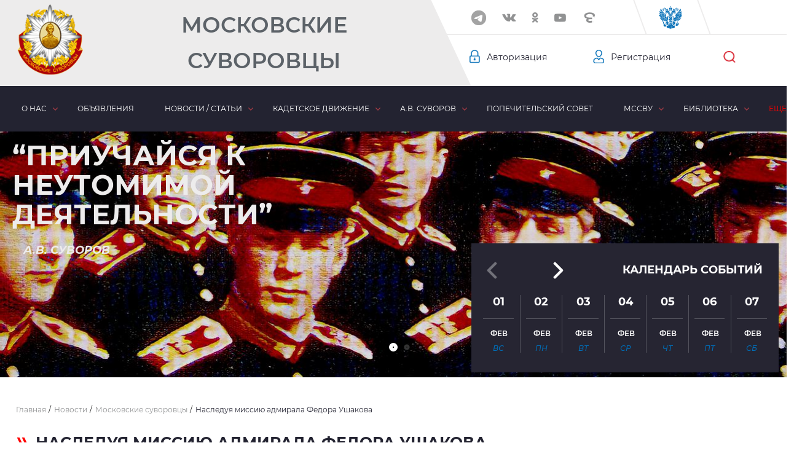

--- FILE ---
content_type: text/html; charset=UTF-8
request_url: https://www.mccvu.ru/news/moskovskie-suvorovtsy/nasleduya_missiyu_admirala_fedora_ushakova/
body_size: 23825
content:
<!DOCTYPE html>
<html lang="ru">
<head>
<!--script charset="UTF-8" src="//web.webpushs.com/js/push/7f2fa1fe3e2140fc702e05821281615b_1.js" async></script-->
<!-- meta name="yandex-verification" content="90cabe263f808306" />
<meta name='wmail-verification' content='054e76b62bb1076aa1d170360257cc70' />

<!-- Global site tag (gtag.js) - Google Analytics -->
<!--script async src="https://www.googletagmanager.com/gtag/js?id=UA-43314032-1"></script>
<script>
  window.dataLayer = window.dataLayer || [];
  function gtag(){dataLayer.push(arguments);}
  gtag('js', new Date());

  gtag('config', 'UA-43314032-1');
</script-->

    <meta charset="UTF-8">
    <meta name="viewport" content="width=device-width, initial-scale=1.0">
    <meta http-equiv="X-UA-Compatible" content="ie=edge">

    <title>Наследуя миссию адмирала Федора Ушакова</title>

    <meta http-equiv="Content-Type" content="text/html; charset=UTF-8" />
<meta name="keywords" content="информационная война, великий китайский файервол, информационная безопасность, государственная идеология, цензура, защита, цветная революция" />
<meta name="description" content="&amp;lt;p style=&amp;quot;text-align: justify;&amp;quot;&amp;gt;
 &amp;lt;i&amp;gt;Представители руководства ВРНС, благотворительного фонда&nbsp;&amp;lt;/i&amp;gt;&amp;lt;i&amp;gt;«Святого мученика Вонифатия»&amp;lt;/i&amp;gt;&amp;lt;i&amp;gt; и общественной организации «Московские суворовцы», прибывшие в составе Русской делегации на форум «Русская неделя на Ионических островах», передали в дар церкви святого Иоанна Предтечи ковчег с частицей мощей святого праведного воина Феодора Ушакова, символический колокол к 200-летию адмирала Ушакова вручили командиру головного сторожевого корабля Черноморского флота «Адмирал Григорович», а Севастопольскому училищу военно-морскому училищу им. адмирала Нахимова – скульптурное изображение Ф.Ф.Ушакова...&amp;lt;/i&amp;gt;
&amp;lt;/p&amp;gt;" />
<link rel="canonical" href="https://mccvu.ru/news/moskovskie-suvorovtsy/nasleduya_missiyu_admirala_fedora_ushakova/" />
<link href="/local/templates/main/components/bitrix/news.list/other-news-list/style.css?166129370650" type="text/css"  rel="stylesheet" />
<link href="/local/templates/main/lib/swiper/css/swiper.min.css?166129370619773" type="text/css"  data-template-style="true"  rel="stylesheet" />
<link href="/local/templates/main/lib/jquery-ui-1.12.1.custom/jquery-ui.min.css?166129370632130" type="text/css"  data-template-style="true"  rel="stylesheet" />
<link href="/local/templates/main/lib/jquery-ui-1.12.1.custom/jquery-ui.structure.min.css?166129370615560" type="text/css"  data-template-style="true"  rel="stylesheet" />
<link href="/local/templates/main/lib/mw-master/dist/mw.default.css?16612937061430" type="text/css"  data-template-style="true"  rel="stylesheet" />
<link href="/local/templates/main/lib/fancybox/jquery.fancybox.min.css?166129370612795" type="text/css"  data-template-style="true"  rel="stylesheet" />
<link href="/local/templates/main/css/style.css?1661293706119745" type="text/css"  data-template-style="true"  rel="stylesheet" />
<link href="/local/templates/main/css/custom.css?16612937062461" type="text/css"  data-template-style="true"  rel="stylesheet" />
<link href="/local/templates/main/components/bitrix/search.suggest.input/search-header/style.css?1661293706501" type="text/css"  data-template-style="true"  rel="stylesheet" />
<link href="/local/templates/main/components/bitrix/news.list/header-slider/style.css?1661293706221" type="text/css"  data-template-style="true"  rel="stylesheet" />
<link href="/local/templates/main/styles.css?1664529103431" type="text/css"  data-template-style="true"  rel="stylesheet" />
<script type="text/javascript">if(!window.BX)window.BX={};if(!window.BX.message)window.BX.message=function(mess){if(typeof mess==='object'){for(let i in mess) {BX.message[i]=mess[i];} return true;}};</script>
<script type="text/javascript">(window.BX||top.BX).message({'JS_CORE_LOADING':'Загрузка...','JS_CORE_NO_DATA':'- Нет данных -','JS_CORE_WINDOW_CLOSE':'Закрыть','JS_CORE_WINDOW_EXPAND':'Развернуть','JS_CORE_WINDOW_NARROW':'Свернуть в окно','JS_CORE_WINDOW_SAVE':'Сохранить','JS_CORE_WINDOW_CANCEL':'Отменить','JS_CORE_WINDOW_CONTINUE':'Продолжить','JS_CORE_H':'ч','JS_CORE_M':'м','JS_CORE_S':'с','JSADM_AI_HIDE_EXTRA':'Скрыть лишние','JSADM_AI_ALL_NOTIF':'Показать все','JSADM_AUTH_REQ':'Требуется авторизация!','JS_CORE_WINDOW_AUTH':'Войти','JS_CORE_IMAGE_FULL':'Полный размер'});</script>

<script type="text/javascript" src="/bitrix/js/main/core/core.js?1715153250486439"></script>

<script>BX.setJSList(['/bitrix/js/main/core/core_ajax.js','/bitrix/js/main/core/core_promise.js','/bitrix/js/main/polyfill/promise/js/promise.js','/bitrix/js/main/loadext/loadext.js','/bitrix/js/main/loadext/extension.js','/bitrix/js/main/polyfill/promise/js/promise.js','/bitrix/js/main/polyfill/find/js/find.js','/bitrix/js/main/polyfill/includes/js/includes.js','/bitrix/js/main/polyfill/matches/js/matches.js','/bitrix/js/ui/polyfill/closest/js/closest.js','/bitrix/js/main/polyfill/fill/main.polyfill.fill.js','/bitrix/js/main/polyfill/find/js/find.js','/bitrix/js/main/polyfill/matches/js/matches.js','/bitrix/js/main/polyfill/core/dist/polyfill.bundle.js','/bitrix/js/main/core/core.js','/bitrix/js/main/polyfill/intersectionobserver/js/intersectionobserver.js','/bitrix/js/main/lazyload/dist/lazyload.bundle.js','/bitrix/js/main/polyfill/core/dist/polyfill.bundle.js','/bitrix/js/main/parambag/dist/parambag.bundle.js']);
</script>
<script type="text/javascript">(window.BX||top.BX).message({'pull_server_enabled':'N','pull_config_timestamp':'0','pull_guest_mode':'N','pull_guest_user_id':'0'});(window.BX||top.BX).message({'PULL_OLD_REVISION':'Для продолжения корректной работы с сайтом необходимо перезагрузить страницу.'});</script>
<script type="text/javascript">(window.BX||top.BX).message({'LANGUAGE_ID':'ru','FORMAT_DATE':'DD.MM.YYYY','FORMAT_DATETIME':'DD.MM.YYYY HH:MI:SS','COOKIE_PREFIX':'mccvu_ru','SERVER_TZ_OFFSET':'10800','UTF_MODE':'Y','SITE_ID':'s1','SITE_DIR':'/','USER_ID':'','SERVER_TIME':'1769904077','USER_TZ_OFFSET':'0','USER_TZ_AUTO':'Y','bitrix_sessid':'4daa25e1a3a1b602f5a5767c37de6978'});</script>


<script type="text/javascript" src="/bitrix/js/pull/protobuf/protobuf.js?1661293776274055"></script>
<script type="text/javascript" src="/bitrix/js/pull/protobuf/model.js?166129377670928"></script>
<script type="text/javascript" src="/bitrix/js/rest/client/rest.client.js?166129377617414"></script>
<script type="text/javascript" src="/bitrix/js/pull/client/pull.client.js?171515315781012"></script>
<script type="text/javascript">if (Intl && Intl.DateTimeFormat) document.cookie="mccvu_ru_TZ="+Intl.DateTimeFormat().resolvedOptions().timeZone+"; path=/; expires=Mon, 01 Feb 2027 00:00:00 +0300";</script>
<script type="text/javascript">
					(function () {
						"use strict";

						var counter = function ()
						{
							var cookie = (function (name) {
								var parts = ("; " + document.cookie).split("; " + name + "=");
								if (parts.length == 2) {
									try {return JSON.parse(decodeURIComponent(parts.pop().split(";").shift()));}
									catch (e) {}
								}
							})("BITRIX_CONVERSION_CONTEXT_s1");

							if (cookie && cookie.EXPIRE >= BX.message("SERVER_TIME"))
								return;

							var request = new XMLHttpRequest();
							request.open("POST", "/bitrix/tools/conversion/ajax_counter.php", true);
							request.setRequestHeader("Content-type", "application/x-www-form-urlencoded");
							request.send(
								"SITE_ID="+encodeURIComponent("s1")+
								"&sessid="+encodeURIComponent(BX.bitrix_sessid())+
								"&HTTP_REFERER="+encodeURIComponent(document.referrer)
							);
						};

						if (window.frameRequestStart === true)
							BX.addCustomEvent("onFrameDataReceived", counter);
						else
							BX.ready(counter);
					})();
				</script>
<script src='https://code.jquery.com/jquery-2.2.4.min.js' integrity='sha256-BbhdlvQf/xTY9gja0Dq3HiwQF8LaCRTXxZKRutelT44=' crossorigin='anonymous'></script>
<script>
									(function($) {
									    $(function() {
									        $('img.lazyloadbx').each(function() {
											
									            var link = $(this).attr('src');
											//alert (link);
									             $(this).attr('data-src', link);
											$(this).attr('src','/brainforce_lazyloadimg/lazy.png');
											$('img').addClass('lzy_img');
									
									        });
									    });
									})(jQuery);
									
									        document.addEventListener('DOMContentLoaded', function() { 
									            const imageObserver = new IntersectionObserver((entries, imgObserver) => {
									                entries.forEach((entry) => {
									                    if (entry.isIntersecting) {
									                        const lazyImage = entry.target;
	console.log('lazy loading ', lazyImage)
	                        lazyImage.src = lazyImage.dataset.src
									                        lazyImage.classList.remove('lzy_img');
									                        imgObserver.unobserve(lazyImage);
									                    }
									                })
									            });
									            const arr = document.querySelectorAll('img.lazyloadbx')
									            arr.forEach((v) => {
									                imageObserver.observe(v);
									            })
									        })
								</script>



<script type="text/javascript" src="/local/templates/main/lib/jquery/jquery-3.6.0.min.js?166129370689501"></script>
<script type="text/javascript" src="/local/templates/main/lib/swiper/js/swiper.min.js?1661293706122735"></script>
<script type="text/javascript" src="/local/templates/main/lib/jquery.maskedinput.min.js?16612937064324"></script>
<script type="text/javascript" src="/local/templates/main/lib/jquery-ui-1.12.1.custom/jquery-ui.min.js?1661293706255082"></script>
<script type="text/javascript" src="/local/templates/main/lib/mw-master/dist/mw.min.js?166129370610058"></script>
<script type="text/javascript" src="/local/templates/main/lib/fancybox/jquery.fancybox.min.js?166129370668196"></script>
<script type="text/javascript" src="/local/templates/main/js/navmenu.js?16612937068042"></script>
<script type="text/javascript" src="/local/templates/main/js/mw-modal.js?16612937061112"></script>
<script type="text/javascript" src="/local/templates/main/js/main.js?166129370616679"></script>
<script type="text/javascript" src="/local/templates/main/js/custom.js?16612937067969"></script>
<script type="text/javascript" src="/local/templates/main/components/bitrix/search.suggest.input/search-header/script.js?166129370512503"></script>
<script type="text/javascript" src="/local/modules/scid.reviews/js/script.js?16612937086660"></script>
<script type="text/javascript">var _ba = _ba || []; _ba.push(["aid", "c74aab413792621dde919cf68eb1e4b3"]); _ba.push(["host", "www.mccvu.ru"]); (function() {var ba = document.createElement("script"); ba.type = "text/javascript"; ba.async = true;ba.src = (document.location.protocol == "https:" ? "https://" : "http://") + "bitrix.info/ba.js";var s = document.getElementsByTagName("script")[0];s.parentNode.insertBefore(ba, s);})();</script>



    
</head>
<body>

                <header>
            <div class="header">
                <div class="header__top">
                    <div class="header__top-item header__top-item_color">
                        <div class="header__top-item-block">
                                                            <a href="/" class="header__logo"></a>
                                <a class="header__text" href="/">
                                    Московские Суворовцы                                </a>
                                                    </div>
                    </div>
                    <div class="header__top-item header__top-item_white">
                        <div class="header__top-item-social">
                                <div class="header__top-item-social_wrapper">
        <div class="swiper-container js-socialSlider">
            <div class="swiper-wrapper">
                                                        <a target="_blank" id="bx_3218110189_24684" class="header__top-item-social_el header__top-item-social_el-fb swiper-slide" href="https://t.me/MCCVU"></a>
                                                                            <a target="_blank" id="bx_3218110189_2" class="header__top-item-social_el header__top-item-social_el-vk swiper-slide" href="https://vk.com/mccvu_ru"></a>
                                                                            <a target="_blank" id="bx_3218110189_3" class="header__top-item-social_el header__top-item-social_el-ok swiper-slide" href="https://ok.ru/group/52564819968214"></a>
                                                                            <a target="_blank" id="bx_3218110189_4" class="header__top-item-social_el header__top-item-social_el-yt swiper-slide" href="https://www.youtube.com/channel/UCdwzKt_FoPm0knMvU1ZiMUA"></a>
                                                                            <a target="_blank" id="bx_3218110189_5" class="header__top-item-social_el header__top-item-social_el-elc swiper-slide" href="https://elitsy.ru/communities/86443/"></a>
                                                                            <a target="_blank" id="bx_3218110189_21399" class="header__top-item-social_el  swiper-slide" href="javascript:void(0);"></a>
                                                                            <a target="_blank" id="bx_3218110189_24683" class="header__top-item-social_el header__top-item-social_el-fb swiper-slide" href="https://t.me/MCCVU"></a>
                                                </div>
        </div>
        <div class="swiper-button-next"></div>
    </div>
                            <div class="header__top-item-social_el header__top-item-social_el-eagle"></div>                        </div>
                        <div class="header__top-item-personalization">
                                <div class="header__top-item-personalization-el">
        <a class="header__top-item-personalization-auth" href="javascript:void(0);">Авторизация</a>
    </div>
    <div class="header__top-item-personalization-el header__top-item-personalization-el_reg ">
        <a class="header__top-item-personalization-reg" href="/register/">Регистрация</a>
    </div>
                            <form action="/search/" class="header__top-item-personalization-el">
    <div class="header__top-item-formclose"></div>
            <script>
	BX.ready(function(){
		var input = BX("qplSKIW");
		if (input)
			new JsSuggest(input, 'pe:10,md5:,site:s1');
	});
</script>
<IFRAME
	style="width:0px; height:0px; border: 0px;"
	src="javascript:''"
	name="qplSKIW_div_frame"
	id="qplSKIW_div_frame"
></IFRAME><input
			size="15"
		name="q"
	id="qplSKIW"
	value=""
	class="header__top-item-personalization-el_hide"
	type="text"
    placeholder="Введите запрос..."
	autocomplete="off"
/>        <button class="header__top-item-personalization-search" name="s" type="submit" value="Поиск"></button>
</form>                        </div>
                    </div>
                </div>
            </div>
            
    <nav>
        <div class="nav wrapper">
            <ul class="nav__menu">
                
                    
                    
                                                    <li class="nav__menu-item nav__menu-item_arrow">
                                <a href="javascript:void(0);">О нас</a>
                                <ul class="nav__menu-item-submenu">
                        
                    
                    
                
                    
                    
                        
                                                            <li class="nav__submenu-item">
                                    <a href="/about/goals/">Цели и задачи</a>
                                </li>
                            
                        
                    
                    
                
                    
                    
                        
                                                            <li class="nav__submenu-item">
                                    <a href="/about/history/">История</a>
                                </li>
                            
                        
                    
                    
                
                    
                    
                        
                                                            <li class="nav__submenu-item">
                                    <a href="/about/heroes/">Наши герои</a>
                                </li>
                            
                        
                    
                    
                
                    
                    
                        
                                                            <li class="nav__submenu-item">
                                    <a href="/about/management/">Руководство</a>
                                </li>
                            
                        
                    
                    
                
                    
                    
                        
                                                            <li class="nav__submenu-item">
                                    <a href="/about/structure/">Структура</a>
                                </li>
                            
                        
                    
                    
                
                    
                    
                        
                                                            <li class="nav__submenu-item">
                                    <a href="/about/projects/">Проекты</a>
                                </li>
                            
                        
                    
                    
                
                    
                    
                        
                                                            <li class="nav__submenu-item">
                                    <a href="/about/friends/">Наши друзья</a>
                                </li>
                            
                        
                    
                    
                
                    
                    
                        
                                                            <li class="nav__submenu-item">
                                    <a href="/about/media/">Мы в СМИ</a>
                                </li>
                            
                        
                    
                    
                
                    
                    
                        
                                                            <li class="nav__submenu-item">
                                    <a href="/about/documents/">Наши документы</a>
                                </li>
                            
                        
                    
                    
                
                    
                    
                        
                                                            <li class="nav__submenu-item">
                                    <a href="/about/requisites/">Реквизиты</a>
                                </li>
                            
                        
                    
                    
                
                    
                    
                        
                                                            <li class="nav__submenu-item">
                                    <a href="/about/contacts/">Контакты</a>
                                </li>
                            
                        
                    
                    
                
                                            </ul></li>                    
                    
                        
                                                            <li class="nav__menu-item">
                                    <a href="/ads/">Объявления</a>
                                </li>
                            
                        
                    
                    
                
                    
                    
                                                    <li class="nav__menu-item nav__menu-item_arrow nav__menu-item_selected">
                                <a href="javascript:void(0);">Новости / статьи</a>
                                <ul class="nav__menu-item-submenu">
                        
                    
                    
                
                    
                    
                        
                                                            <li class="nav__submenu-item">
                                    <a href="/news/#title">Новости</a>
                                </li>
                            
                        
                    
                    
                
                    
                    
                        
                                                            <li class="nav__submenu-item">
                                    <a href="/news/articles/#title">Статьи</a>
                                </li>
                            
                        
                    
                    
                
                                            </ul></li>                    
                    
                                                    <li class="nav__menu-item nav__menu-item_arrow">
                                <a href="javascript:void(0);">Кадетское движение</a>
                                <ul class="nav__menu-item-submenu">
                        
                    
                    
                
                    
                    
                        
                                                            <li class="nav__submenu-item">
                                    <a href="/movement/education/">Образование</a>
                                </li>
                            
                        
                    
                    
                
                    
                    
                        
                                                            <li class="nav__submenu-item">
                                    <a href="/movement/fortification/">Духовность</a>
                                </li>
                            
                        
                    
                    
                
                    
                    
                        
                                                            <li class="nav__submenu-item">
                                    <a href="/movement/preemstvennost/">Преемственность</a>
                                </li>
                            
                        
                    
                    
                
                    
                    
                        
                                                            <li class="nav__submenu-item">
                                    <a href="/movement/assistance/">Взаимопомощь</a>
                                </li>
                            
                        
                    
                    
                
                    
                    
                        
                                                            <li class="nav__submenu-item">
                                    <a href="/movement/agitprop/">Агитпроп</a>
                                </li>
                            
                        
                    
                    
                
                    
                    
                        
                                                            <li class="nav__submenu-item">
                                    <a href="/movement/cadets/">Центр КД</a>
                                </li>
                            
                        
                    
                    
                
                    
                    
                        
                                                            <li class="nav__submenu-item">
                                    <a href="/movement/organization/">Спорт</a>
                                </li>
                            
                        
                    
                    
                
                    
                    
                        
                                                            <li class="nav__submenu-item">
                                    <a href="/movement/institutions/">Кадетские силы</a>
                                </li>
                            
                        
                    
                    
                
                    
                    
                        
                                                            <li class="nav__submenu-item">
                                    <a href="/movement/council/">Совет по КО</a>
                                </li>
                            
                        
                    
                    
                
                    
                    
                        
                                                            <li class="nav__submenu-item">
                                    <a href="/movement/events-calendar/">Хронология</a>
                                </li>
                            
                        
                    
                    
                
                                            </ul></li>                    
                    
                                                    <li class="nav__menu-item nav__menu-item_arrow">
                                <a href="javascript:void(0);">А.В. Суворов</a>
                                <ul class="nav__menu-item-submenu">
                        
                    
                    
                
                    
                    
                        
                                                            <li class="nav__submenu-item">
                                    <a href="/suvorov/avtobiografiya.php">Автобиография</a>
                                </li>
                            
                        
                    
                    
                
                    
                    
                        
                                                            <li class="nav__submenu-item">
                                    <a href="/suvorov/dates/">Знаменательные даты</a>
                                </li>
                            
                        
                    
                    
                
                    
                    
                        
                                                            <li class="nav__submenu-item">
                                    <a href="/suvorov/thoughts/">Мысли и афоризмы</a>
                                </li>
                            
                        
                    
                    
                
                    
                    
                        
                                                            <li class="nav__submenu-item">
                                    <a href="/suvorov/films/">Фильмы</a>
                                </li>
                            
                        
                    
                    
                
                    
                    
                        
                                                            <li class="nav__submenu-item">
                                    <a href="/suvorov/publications/">Публикации</a>
                                </li>
                            
                        
                    
                    
                
                    
                    
                        
                                                            <li class="nav__submenu-item">
                                    <a href="/suvorov/canon/">Канон</a>
                                </li>
                            
                        
                    
                    
                
                    
                    
                        
                                                            <li class="nav__submenu-item">
                                    <a href="/suvorov/proslavlenie/">Прославление</a>
                                </li>
                            
                        
                    
                    
                
                                            </ul></li>                    
                    
                        
                                                            <li class="nav__menu-item">
                                    <a href="/trustees/">Попечительский совет</a>
                                </li>
                            
                        
                    
                    
                
                    
                    
                                                    <li class="nav__menu-item nav__menu-item_arrow">
                                <a href="javascript:void(0);">МсСВУ</a>
                                <ul class="nav__menu-item-submenu nav__menu-item-submenu_invers">
                        
                    
                    
                
                    
                    
                        
                                                            <li class="nav__submenu-item">
                                    <a href="/mccvu/history/">История училища</a>
                                </li>
                            
                        
                    
                    
                
                    
                    
                        
                                                            <li class="nav__submenu-item">
                                    <a href="/mccvu/">Командование</a>
                                </li>
                            
                        
                    
                    
                
                    
                    
                        
                                                            <li class="nav__submenu-item">
                                    <a href="/mccvu/incoming/">Поступающим</a>
                                </li>
                            
                        
                    
                    
                
                    
                    
                        
                                                            <li class="nav__submenu-item">
                                    <a href="/mccvu/contacts/">Контакты МсСВУ</a>
                                </li>
                            
                        
                    
                    
                
                                            </ul></li>                    
                    
                                                    <li class="nav__menu-item nav__menu-item_arrow">
                                <a href="javascript:void(0);">Библиотека</a>
                                <ul class="nav__menu-item-submenu">
                        
                    
                    
                
                    
                    
                        
                                                            <li class="nav__submenu-item">
                                    <a href="/library/textbooks/">Учебная</a>
                                </li>
                            
                        
                    
                    
                
                    
                    
                        
                                                            <li class="nav__submenu-item">
                                    <a href="/library/fiction/">Художественная</a>
                                </li>
                            
                        
                    
                    
                
                    
                    
                        
                                                            <li class="nav__submenu-item">
                                    <a href="/library/creation/">Кадетское творчество</a>
                                </li>
                            
                        
                    
                    
                
                    
                    
                        
                                                            <li class="nav__submenu-item">
                                    <a href="/library/education/">Разное</a>
                                </li>
                            
                        
                    
                    
                
                                            </ul></li>                    
                    
                        
                                                            <li class="nav__menu-item">
                                    <a href="/memory/">Память</a>
                                </li>
                            
                        
                    
                    
                
                    
                    
                                                    <li class="nav__menu-item nav__menu-item_arrow">
                                <a href="javascript:void(0);">Медиа</a>
                                <ul class="nav__menu-item-submenu nav__menu-item-submenu_invers">
                        
                    
                    
                
                    
                    
                        
                                                            <li class="nav__submenu-item">
                                    <a href="/media/photo/">Фото</a>
                                </li>
                            
                        
                    
                    
                
                    
                    
                        
                                                            <li class="nav__submenu-item">
                                    <a href="/media/audio/">Аудио</a>
                                </li>
                            
                        
                    
                    
                
                    
                    
                        
                                                            <li class="nav__submenu-item">
                                    <a href="/media/video/">Видео</a>
                                </li>
                            
                        
                    
                    
                
                                    </ul></li>                                <li class="nav__menu-item_more">
                    <a href="javascript:void(0);">Еще</a>
                    <ul class="nav__menu-more-list"></ul>
                </li>
            </ul>
        </div>
    </nav>
            <section class="wrapper_relative">
                    <div class="swiper-container js-mainBannerTop">
        <div class="swiper-wrapper">
                                            <div class="swiper-slide" id="bx_651765591_8">
                    <div class="banner">
                                                    <div class="banner__img">
                                <img src="/upload/iblock/fb4/fb49c524930c2559a454b3af21e8d793.jpg" alt="Слайд 3">
                            </div>
                                                                                                </div>
                </div>
                                            <div class="swiper-slide" id="bx_651765591_6">
                    <div class="banner">
                                                    <div class="banner__img">
                                <img src="/upload/iblock/cd5/cd51900e093898007f83ed63f07802c5.jpg" alt="Слайд 1">
                            </div>
                                                                                                </div>
                </div>
                                            <div class="swiper-slide" id="bx_651765591_7">
                    <div class="banner">
                                                    <div class="banner__img">
                                <img src="/upload/iblock/338/3383e780c60b94af06b192fdbfc93975.jpg" alt="Слайд 2">
                            </div>
                                                                                                </div>
                </div>
                    </div>
        <div class="swiper-pagination"></div>
    </div>
                <div class="block-quote block-quote_inner wrapper">
                                        <div class="block-qote__text">
                “Приучайся к неутомимой деятельности”
                <span class="block-qote__span">А.В. Суворов</span>
            </div>
                        </div>
            </section>
                            <section class="calendar-wrap">
                        <div class="calendar-slider calendar-slider__inner">
        <a href="/calendar/" class="calendar-slider__title">Календарь событий</a>
        <div class="swiper-container js-calendarSlider">
            <div class="swiper-wrapper calendar-slider__block">
                                    <a class="calendar-slider__block-item swiper-slide" href="javascript:void(0);">
                        <div class="calendar-slider__block-item-count">01</div>
                        <div class="calendar-slider__block-item-month">фев</div>
                        <div class="calendar-slider__block-item-day">Вс</div>
                    </a>
                                                        <a class="calendar-slider__block-item swiper-slide" href="javascript:void(0);">
                        <div class="calendar-slider__block-item-count">02</div>
                        <div class="calendar-slider__block-item-month">фев</div>
                        <div class="calendar-slider__block-item-day">Пн</div>
                    </a>
                                                        <a class="calendar-slider__block-item swiper-slide" href="javascript:void(0);">
                        <div class="calendar-slider__block-item-count">03</div>
                        <div class="calendar-slider__block-item-month">фев</div>
                        <div class="calendar-slider__block-item-day">Вт</div>
                    </a>
                                                        <a class="calendar-slider__block-item swiper-slide" href="javascript:void(0);">
                        <div class="calendar-slider__block-item-count">04</div>
                        <div class="calendar-slider__block-item-month">фев</div>
                        <div class="calendar-slider__block-item-day">Ср</div>
                    </a>
                                                        <a class="calendar-slider__block-item swiper-slide" href="javascript:void(0);">
                        <div class="calendar-slider__block-item-count">05</div>
                        <div class="calendar-slider__block-item-month">фев</div>
                        <div class="calendar-slider__block-item-day">Чт</div>
                    </a>
                                                        <a class="calendar-slider__block-item swiper-slide" href="javascript:void(0);">
                        <div class="calendar-slider__block-item-count">06</div>
                        <div class="calendar-slider__block-item-month">фев</div>
                        <div class="calendar-slider__block-item-day">Пт</div>
                    </a>
                                                        <a class="calendar-slider__block-item swiper-slide" href="javascript:void(0);">
                        <div class="calendar-slider__block-item-count">07</div>
                        <div class="calendar-slider__block-item-month">фев</div>
                        <div class="calendar-slider__block-item-day">Сб</div>
                    </a>
                                                        <a class="calendar-slider__block-item swiper-slide" href="javascript:void(0);">
                        <div class="calendar-slider__block-item-count">08</div>
                        <div class="calendar-slider__block-item-month">фев</div>
                        <div class="calendar-slider__block-item-day">Вс</div>
                    </a>
                                                        <a class="calendar-slider__block-item swiper-slide" href="javascript:void(0);">
                        <div class="calendar-slider__block-item-count">09</div>
                        <div class="calendar-slider__block-item-month">фев</div>
                        <div class="calendar-slider__block-item-day">Пн</div>
                    </a>
                                                        <a class="calendar-slider__block-item swiper-slide" href="javascript:void(0);">
                        <div class="calendar-slider__block-item-count">10</div>
                        <div class="calendar-slider__block-item-month">фев</div>
                        <div class="calendar-slider__block-item-day">Вт</div>
                    </a>
                                                        <a class="calendar-slider__block-item swiper-slide" href="javascript:void(0);">
                        <div class="calendar-slider__block-item-count">11</div>
                        <div class="calendar-slider__block-item-month">фев</div>
                        <div class="calendar-slider__block-item-day">Ср</div>
                    </a>
                                                        <a class="calendar-slider__block-item swiper-slide" href="javascript:void(0);">
                        <div class="calendar-slider__block-item-count">12</div>
                        <div class="calendar-slider__block-item-month">фев</div>
                        <div class="calendar-slider__block-item-day">Чт</div>
                    </a>
                                                        <a class="calendar-slider__block-item swiper-slide" href="javascript:void(0);">
                        <div class="calendar-slider__block-item-count">13</div>
                        <div class="calendar-slider__block-item-month">фев</div>
                        <div class="calendar-slider__block-item-day">Пт</div>
                    </a>
                                                        <a class="calendar-slider__block-item swiper-slide" href="javascript:void(0);">
                        <div class="calendar-slider__block-item-count">14</div>
                        <div class="calendar-slider__block-item-month">фев</div>
                        <div class="calendar-slider__block-item-day">Сб</div>
                    </a>
                                                        <a class="calendar-slider__block-item swiper-slide" href="javascript:void(0);">
                        <div class="calendar-slider__block-item-count">15</div>
                        <div class="calendar-slider__block-item-month">фев</div>
                        <div class="calendar-slider__block-item-day">Вс</div>
                    </a>
                                                        <a class="calendar-slider__block-item swiper-slide" href="javascript:void(0);">
                        <div class="calendar-slider__block-item-count">16</div>
                        <div class="calendar-slider__block-item-month">фев</div>
                        <div class="calendar-slider__block-item-day">Пн</div>
                    </a>
                                                        <a class="calendar-slider__block-item swiper-slide" href="javascript:void(0);">
                        <div class="calendar-slider__block-item-count">17</div>
                        <div class="calendar-slider__block-item-month">фев</div>
                        <div class="calendar-slider__block-item-day">Вт</div>
                    </a>
                                                        <a class="calendar-slider__block-item swiper-slide" href="javascript:void(0);">
                        <div class="calendar-slider__block-item-count">18</div>
                        <div class="calendar-slider__block-item-month">фев</div>
                        <div class="calendar-slider__block-item-day">Ср</div>
                    </a>
                                                        <a class="calendar-slider__block-item swiper-slide" href="javascript:void(0);">
                        <div class="calendar-slider__block-item-count">19</div>
                        <div class="calendar-slider__block-item-month">фев</div>
                        <div class="calendar-slider__block-item-day">Чт</div>
                    </a>
                                                        <a class="calendar-slider__block-item swiper-slide" href="javascript:void(0);">
                        <div class="calendar-slider__block-item-count">20</div>
                        <div class="calendar-slider__block-item-month">фев</div>
                        <div class="calendar-slider__block-item-day">Пт</div>
                    </a>
                                                        <a class="calendar-slider__block-item swiper-slide" href="javascript:void(0);">
                        <div class="calendar-slider__block-item-count">21</div>
                        <div class="calendar-slider__block-item-month">фев</div>
                        <div class="calendar-slider__block-item-day">Сб</div>
                    </a>
                                                        <a class="calendar-slider__block-item swiper-slide" href="javascript:void(0);">
                        <div class="calendar-slider__block-item-count">22</div>
                        <div class="calendar-slider__block-item-month">фев</div>
                        <div class="calendar-slider__block-item-day">Вс</div>
                    </a>
                                                        <a class="calendar-slider__block-item swiper-slide" href="javascript:void(0);">
                        <div class="calendar-slider__block-item-count">23</div>
                        <div class="calendar-slider__block-item-month">фев</div>
                        <div class="calendar-slider__block-item-day">Пн</div>
                    </a>
                                                        <a class="calendar-slider__block-item swiper-slide" href="javascript:void(0);">
                        <div class="calendar-slider__block-item-count">24</div>
                        <div class="calendar-slider__block-item-month">фев</div>
                        <div class="calendar-slider__block-item-day">Вт</div>
                    </a>
                                                        <a class="calendar-slider__block-item swiper-slide" href="javascript:void(0);">
                        <div class="calendar-slider__block-item-count">25</div>
                        <div class="calendar-slider__block-item-month">фев</div>
                        <div class="calendar-slider__block-item-day">Ср</div>
                    </a>
                                                        <a class="calendar-slider__block-item swiper-slide" href="javascript:void(0);">
                        <div class="calendar-slider__block-item-count">26</div>
                        <div class="calendar-slider__block-item-month">фев</div>
                        <div class="calendar-slider__block-item-day">Чт</div>
                    </a>
                                                        <a class="calendar-slider__block-item swiper-slide" href="javascript:void(0);">
                        <div class="calendar-slider__block-item-count">27</div>
                        <div class="calendar-slider__block-item-month">фев</div>
                        <div class="calendar-slider__block-item-day">Пт</div>
                    </a>
                                                        <a class="calendar-slider__block-item swiper-slide" href="javascript:void(0);">
                        <div class="calendar-slider__block-item-count">28</div>
                        <div class="calendar-slider__block-item-month">фев</div>
                        <div class="calendar-slider__block-item-day">Сб</div>
                    </a>
                                                        <a class="calendar-slider__block-item swiper-slide" href="javascript:void(0);">
                        <div class="calendar-slider__block-item-count">01</div>
                        <div class="calendar-slider__block-item-month">мар</div>
                        <div class="calendar-slider__block-item-day">Вс</div>
                    </a>
                                                        <a class="calendar-slider__block-item swiper-slide" href="javascript:void(0);">
                        <div class="calendar-slider__block-item-count">02</div>
                        <div class="calendar-slider__block-item-month">мар</div>
                        <div class="calendar-slider__block-item-day">Пн</div>
                    </a>
                                                        <a class="calendar-slider__block-item swiper-slide" href="javascript:void(0);">
                        <div class="calendar-slider__block-item-count">03</div>
                        <div class="calendar-slider__block-item-month">мар</div>
                        <div class="calendar-slider__block-item-day">Вт</div>
                    </a>
                                                </div>
        </div>
        <div class="swiper-button-next"></div>
        <div class="swiper-button-prev"></div>
    </div>
                    </section>
                                        <div id="menubread" class="breadcrumb wrapper"><ul class="breadcrumb__list" itemscope itemtype="http://schema.org/BreadcrumbList">
		    <li class="breadcrumb__item" id="bx_breadcrumb_0" itemprop="itemListElement" itemscope itemtype="http://schema.org/ListItem">
                <a href="/" title="Главная" itemprop="url"><span itemprop="name" class="breadcrumb__text">Главная</span></a>
                <meta itemprop="position" content="1" />
                <span>/</span>
            </li>
		    <li class="breadcrumb__item" id="bx_breadcrumb_1" itemprop="itemListElement" itemscope itemtype="http://schema.org/ListItem">
                <a href="/news/" title="Новости" itemprop="url"><span itemprop="name" class="breadcrumb__text">Новости</span></a>
                <meta itemprop="position" content="2" />
                <span>/</span>
            </li>
		    <li class="breadcrumb__item" id="bx_breadcrumb_2" itemprop="itemListElement" itemscope itemtype="http://schema.org/ListItem">
                <a href="/news/moskovskie-suvorovtsy/" title="Московские суворовцы" itemprop="url"><span itemprop="name" class="breadcrumb__text">Московские суворовцы</span></a>
                <meta itemprop="position" content="3" />
                <span>/</span>
            </li>
			<li class="breadcrumb__item breadcrumb__item_active" itemprop="itemListElement" itemscope itemtype="http://schema.org/ListItem">
				<span itemprop="name" class="breadcrumb__text">Наследуя миссию адмирала Федора Ушакова</span>
				<meta itemprop="position" content="4" />
				<span>/</span>
			</li></ul></div>                    </header>
        <main>
        <section class="section wrapper" id="title">
        <div class="section__title section__title_inner" >Наследуя миссию адмирала Федора Ушакова</div>
		
    </section>
    <section>
        <div id="newsdetail" class="content__inner wrapper">
                <span class="news-date-time">02.10.2017</span>
    <p>
</p>
<p style="text-align: center;">
 <img width="684" alt="Русская неделя на Ионических островах 2017.jpg" src="/upload/medialibrary/b17/b177725a30daa9928a2065c86e7efd7d.jpg" height="513" title="Русская неделя на Ионических островах 2017.jpg" align="top"><i><br>
 </i>
</p>
<p style="text-align: justify;">
 <i>XVI Международный форум "Русская неделя на Ионических островах"</i>
</p>
<p style="text-align: justify;">
</p>
<p style="text-align: justify;">
	 На радость жителям Ионических островов фрегат Черноморского флота «Адмирал Григорович» 27 сентября 2017 года прибыл в порт Керкира с мирной духовно-культурной миссией народной дипломатии для участия в XVI общественном форуме «Русская неделя на Ионических островах», посвященного 200-летию со дня блаженной кончины адмирала Федора Ушакова, а не вопреки шипению киевских «дипломатов», как сообщали украинские СМИ о том, что Греция, входящая в состав НАТО, не должна принимать в своих портах российские военные корабли, вышедшие из «оккупированного Крыма» (украинская трактовка). В состав российской команды вошли рота Почётного караула и оркестр Черноморского флота, общественные деятели, священнослужители, ученые, писатели, художники…
</p>
<p style="text-align: justify;">
</p>
<p style="text-align: justify;">
	 Торжества начались по традиции 28 сентября праздничной Литургией в Керкире в древней церкви святого Иоанна Предтечи, что рядом с храмом святителя Спиридона. Здесь любил молиться Адмирал Федор Ушаков, когда освобождал остров Корфу от наполеоновского правления. Здесь он мог поклониться частицам святых мощей Иоанна Златоуста, Иоанна Дамаскина, Димитрия Солунского, Параскевы, Арсения, святой Ирины, части камня Голгофы с каплей крови Спасителя, часть креста Господня…
</p>
<p style="text-align: justify;">
</p>
<p style="text-align: justify;">
	 По завершении Литургии по благословению по благословению митрополита Санкт-Петербургского и Ладожского Варсонофия, управляющего делами Московской Патриархии заместитель Главы Всемирного Русского Народного Собора, председатель Центра Федора Ушакова В.Н.Ганичев,&nbsp; вице-президент благотворительного фонда «Святого мученика Вонифатия» Н.С.Мезенцева, помощник Председателя РОО «Московские суворовцы» А.И.Костин с благоговением передали в дар церкви святого Иоанна Предтечи ковчег с частицей мощей святого праведного воина Феодора Ушакова, символический колокол к 200-летию адмирала Ушакова вручили командиру головного сторожевого корабля Черноморского флота «Адмирал Григорович» Анатолию Величко, а Севастопольскому училищу военно-морскому училищу имени адмирала Нахимова – скульптурное изображение Ф.Ф.Ушакова, выполненное молодыми художниками России.
</p>
<p style="text-align: justify;">
</p>
<p style="text-align: justify;">
	 Настоятель храма протоирей Афанасий Коккинопулос, с благодарностью принимая&nbsp; дар, сказал:
</p>
<p style="text-align: justify;">
</p>
<p style="text-align: justify;">
	 «Это особенная,&nbsp; историческая минута в жизни нашего древнего&nbsp; храма святого Иоанна Крестителя. Он один из древнейших храмов нашего острова, но единственный, который имеет многовековые тесные связи с Россией. Здесь служил священником великий проповедник Никифор Феотокос, который был очень известен даже в России. Императрица, узнав о нем, пригласила его в Россию, познакомилась поближе и убедилась в его одаренности. Кроме того, что он был богословом, он изучал физику, математику, геометрию, … он обладал большими знаниями.
</p>
<p style="text-align: justify;">
</p>
<p style="text-align: justify;">
	 По предложению императрицы его возвели в епископы. Через некоторое время, он оставляет епископскую кафедру и удаляется в монастырь. Но скоро его все же назначают игуменом Данилова монастыря в Москве. Там он окончил дни своей жизни и был похоронен.
</p>
<p style="text-align: justify;">
</p>
<p style="text-align: justify;">
	 Десять лет назад, в 2007 году, когда мы впервые посетили Москву с мощами Святителя Спиридона, архимандрит Алексей, игумен монастыря, который нас гостеприимно принял, предложил провести обретение мощей святого Никифора Феотокоса. И теперь мы ждем, когда Русская Православная Церковь провозгласит его святым, потому что есть свидетельства, от его останков происходит много чудес.
</p>
<p style="text-align: justify;">
</p>
<p style="text-align: justify;">
	 При жизни Никифор Феотокос много помогал нашему храму. Он присылал из России облачения, предметы церковной утвари, иконы. И все они хранятся в небольшой выставке в притворе храма. Также у нас хранятся облачения, в которых он служил будучи священником нашего храма. Дарохранительница, которая стоит на престоле, прислана тоже им из России.
</p>
<p style="text-align: justify;">
</p>
<p style="text-align: justify;">
	 Наш храм также имеет отношение и к св. праведному Феодору Ушакову. Когда он прибыл сюда, чтобы нас освободить в 1799, он всегда посещал этот храм. Это было его любимое место. Он приходил на литургию и приводил с собой всех своих офицеров. Как то умер один из его офицеров, командующий флотилией. И Ушаков попросил, чтобы отпевание было совершено именно здесь. Таким образом, он был захоронен в нашем храме, и до сегодняшнего дня останки капитана Савицкого лежат здесь.
</p>
<p style="text-align: justify;">
</p>
<p style="text-align: justify;">
	 И вот теперь, иконой и частицей своих святых мощей святой праведный воин Феодор, адмирал Ушаков навсегда останется в нашей церкви и будет молитвенно защищать нас…»
</p>
<p style="text-align: justify;">
</p>
<p style="text-align: justify;">
	 Важной частью Форума было проведение Международной историко-литературной конференции, тема которой «Единство народов Греции и России в условиях современных вызовов». Как с Российской, так и греческой стороны в ней участвовали государственные деятели, дипломаты, священнослужители, военные, писатели, ученые, преподаватели и студенты…
</p>
<p style="text-align: justify;">
</p>
<p style="text-align: justify;">
	 Приветствуя участников при открытии Конференции Председатель Союза писателей России, заместитель Главы ВРНС Валерий Ганичев в своем слове напомнил, как «жители острова Корфу по при прибытии кораблей под командованием адмирала снимали с подходивших к побережью лодок наших солдат и матросов и на руках переносили их на землю, радуясь освобождению острова. …Великий адмирал Федор Федорович Ушаков был для них чаямым образцом верности, они, греки, видели его непобедимость в силе молитвы... Он ведь сразу взял под опеку монастырь во имя образа иконы Богоматери Высокой на севере Корфу и до конца жизни оставался её ктитором. Наверное, поэтому и сохранился в монастыре едва ли не единственный прижизненный портрет адмирала…, – и в завершение выступления, обращаясь к Мэру Корфу Константиносу Николузосу, сказал: – Мы очень надеемся, что в скором времени именно в ограде этой обители совместно с греческими друзьями мы установим памятник скульптора Николая Кузнецова-Муромского святому праведному воину Феодору Ушакову, адмиралу флота Российского …»
</p>
<p style="text-align: justify;">
</p>
<p style="text-align: justify;">
	 На Корфу, по традиции, участники прошли торжественным крестным ходом с иконой святого праведного воина Феодора (Ушакова) для возложения венков к памятникам Ф.Ф. Ушакову и первому президенту независимой Греции И. Каподистрии, к памятному знаку "Грекам и русским, павшим за веру своих отцов" на острове Видо, где после оглашения приветствий, личный состав русского корабля отдал воинские почести памяти павших.
</p>
<p style="text-align: justify;">
</p>
<p style="text-align: justify;">
	 Конечно же, был парад во главе с военным оркестром Черноморского флота России, без чего этот праздник единства наших народов уже просто не мыслим…
</p>
<p style="text-align: justify;">
</p>
<p style="text-align: justify;">
	 Музыканты и артисты оркестра Черноморского флота выступили с концертом перед жителями и гостями на центральной площади города. Звучали песни на слова поэтов М. Ножкина, М. Исаковского, Н. Добронравова, А. Фатьянова композиторов В. Соловьева-Седого, А. Пахмутовой, Д. Тухманова, Блантера и мн.др.
</p>
<p style="text-align: justify;">
</p>
<p style="text-align: justify;">
	 Мэр Корфу Константинос Николузос, открывая концерт, в своем выступлении уделил особое внимание образовательным и культурным программам во взаимоотношениях наших стран, где «Русская неделя» стала особенным явлением взаимности наших народов.
</p>
<p style="text-align: justify;">
</p>
<p style="text-align: justify;">
	 Экипаж корабля «Адмирал Григорович» второй раз в современной истории повторил традиционный для «Русской недели» маршрут Средиземноморской экспедиции 1798-1800 годов под командованием адмирала Федора Ушакова, результатом которой стало освобождение островов архипелага. Это сделало возможным образование первого демократического государства в новой истории Греции – Республики семи соединенных Ионических островов.
</p>
<p style="text-align: justify;">
</p>
<p style="text-align: justify;">
	 В период стоянки российский боевой фрегат «Адмирал Григорович» был открыт для посещения.
</p>
<p style="text-align: justify;">
</p>
<p style="text-align: justify;">
	 Организаторами форума выступили Всемирный Русский Народный Собор, Митрополия и администрация острова Корфу.
</p>
<p style="text-align: justify;">
</p>
<p style="text-align: justify;">
	 «Русская неделя» проходила при поддержке Посольства Российской Федерации в Греции и Почетного консула РФ острова Керкира и Ионических островов Никоса Кануласа.
</p>
<p style="text-align: justify;">
</p>
<p style="text-align: justify;">
 <i>Сергей <b>Котькало</b>, секретарь Союза писателей России</i>
</p>
<p>
</p>

			                                <div class="content__footerblock">
        <div class="content__footerblock-top">
            <div class="section__title">Новости</div>
            <a href="/news/kadetskoe-obrazovanie/" class="section__more">все новости</a>
        </div>
        <div class="section__news-main content__footerblock-main content__footerblock-main_news">
            <div class="swiper-container js-newsSlider">
                <div class="swiper-wrapper">
                                                                    <div class="swiper-slide section__news-item" id="bx_3485106786_24898">
                                                                <a class="section__news-item-img section__news-item-img_play" href="/news/kadetskoe-obrazovanie/vsegda-nepobedim-ostalsya-suvorov-/">
                                        <img src="/upload/resize_cache/iblock/bcf/420_220_2/dmf3lp00mu1c0k9qifoeepki9berseje.png" alt="Всегда непобедим остался. Суворов. ">
                                    </a>
                                                                                                                                                        <div class="section__news-item-date">
                                    <div class="section__news-date-month">фев</div>
                                    <div class="section__news-date-number">01</div>
                                    <div class="section__news-date-year">2026</div>
                                </div>
                                                                                                                            <a class="section__news-item-title" href="/news/kadetskoe-obrazovanie/vsegda-nepobedim-ostalsya-suvorov-/">
                                        Всегда непобедим остался. Суворов.                                     </a>
                                                            							                                                            <div class="section__news-item-text">Учебный советский фильм о ратных подвигах великого полководца Александр Васильевича Суворова, его целеустремлённости и высокой нравственности в отношениях со своими солдатами и правителями. Киностудия...</div>
                        </div>
                                                                                            <div class="swiper-slide section__news-item" id="bx_3485106786_24899">
                                                                <a class="section__news-item-img" href="/news/rossiya/narody-bez-vozhdya-voyn-ne-vyigryvayut/">
                                        <img src="/upload/resize_cache/iblock/15f/420_220_2/f0b00sj4zupdzay7ncphs2iplhrc4jcs.jpg" alt="Народы без вождя войн не выигрывают">
                                    </a>
                                                                                                                                                        <div class="section__news-item-date">
                                    <div class="section__news-date-month">фев</div>
                                    <div class="section__news-date-number">01</div>
                                    <div class="section__news-date-year">2026</div>
                                </div>
                                                                                                                            <a class="section__news-item-title" href="/news/rossiya/narody-bez-vozhdya-voyn-ne-vyigryvayut/">
                                        Народы без вождя войн не выигрывают                                    </a>
                                                            							                                                            <div class="section__news-item-text">Трудно поверить, но многолетний бред наших прогрессивно-креативно-либеральных «мыслителей» о вредоносном влиянии Сталина на ход военных действий и всего прочего, до сих похоже является одной из устано...</div>
                        </div>
                                                                                            <div class="swiper-slide section__news-item" id="bx_3485106786_1977">
                                                                <a class="section__news-item-img" href="/news/moskovskie-suvorovtsy/moskovskie_suvorovtsy_pozdravlyayut_svyateyshego_patriarkha_kirilla_s_semiletiem_intronizatsii/">
                                        <img src="/upload/resize_cache/iblock/26e/420_220_2/26ef6d0ff657790b9851b5f8b1bab849.jpg" alt="Московские суворовцы поздравляют Святейшего Патриарха Московского и всея Руси Кирилла с Днем интронизации!">
                                    </a>
                                                                                                                                                        <div class="section__news-item-date">
                                    <div class="section__news-date-month">фев</div>
                                    <div class="section__news-date-number">01</div>
                                    <div class="section__news-date-year">2026</div>
                                </div>
                                                                                                                            <a class="section__news-item-title" href="/news/moskovskie-suvorovtsy/moskovskie_suvorovtsy_pozdravlyayut_svyateyshego_patriarkha_kirilla_s_semiletiem_intronizatsii/">
                                        Московские суворовцы поздравляют Святейшего Патриарха Московского и всея Руси Кирилла с Днем интронизации!                                    </a>
                                                            							                                                            <div class="section__news-item-text">Ваше Святейшество! От всей души благодарим Вас за твердость и решительность в стоянии за чистоту Православия и защиту духовно-нравственных ценностей русского народа, за поддержку кадетского движения и...</div>
                        </div>
                                                                                            <div class="swiper-slide section__news-item" id="bx_3485106786_24091">
                                                                <a class="section__news-item-img" href="/news/dukhovnoe-ukreplenie/o-mytare-i-farisee/">
                                        <img src="/upload/resize_cache/iblock/d77/420_220_2/d77621f4b25a2932f2cd3e1bbe92f737.jpg" alt="О мытаре и фарисее">
                                    </a>
                                                                                                                                                        <div class="section__news-item-date">
                                    <div class="section__news-date-month">фев</div>
                                    <div class="section__news-date-number">01</div>
                                    <div class="section__news-date-year">2026</div>
                                </div>
                                                                                                                            <a class="section__news-item-title" href="/news/dukhovnoe-ukreplenie/o-mytare-i-farisee/">
                                        О мытаре и фарисее                                    </a>
                                                            							                                                            <div class="section__news-item-text">В притче Спасителя мытарь стоял вдали в храме, потому что сознавал, как он далек от Бога. На самом деле он был ближе, чем думал. Евангелие сегодняшнего дня разоблачает всякую внешнюю видимость и учит ...</div>
                        </div>
                                                                                            <div class="swiper-slide section__news-item" id="bx_3485106786_1934">
                                                                <a class="section__news-item-img" href="/news/dukhovnoe-ukreplenie/pchela_i_mukha/">
                                        <img src="/upload/resize_cache/iblock/74f/420_220_2/74f6e8f3e5af0b5719b119f2501066d4.jpg" alt="ПЧЕЛА И МУХА">
                                    </a>
                                                                                                                                                        <div class="section__news-item-date">
                                    <div class="section__news-date-month">янв</div>
                                    <div class="section__news-date-number">31</div>
                                    <div class="section__news-date-year">2026</div>
                                </div>
                                                                                                                            <a class="section__news-item-title" href="/news/dukhovnoe-ukreplenie/pchela_i_mukha/">
                                        ПЧЕЛА И МУХА                                    </a>
                                                            							                                                            <div class="section__news-item-text">На лугу росло множество цветов. Здесь были и белые благоухающие лилии, и гиацинты, и высокие синие ирисы. И маленьким цветочкам тоже нашлось место в траве. Ветер наклонял их, весело колыхал траву и ли...</div>
                        </div>
                                                                                            <div class="swiper-slide section__news-item" id="bx_3485106786_24892">
                                                                <a class="section__news-item-img" href="/news/armiya/andrusovskiy-dogovor/">
                                        <img src="/upload/resize_cache/iblock/2df/420_220_2/83rx67e9wpf81jr8n487azhqfudk2smn.jpg" alt="Андрусовский договор">
                                    </a>
                                                                                                                                                        <div class="section__news-item-date">
                                    <div class="section__news-date-month">янв</div>
                                    <div class="section__news-date-number">30</div>
                                    <div class="section__news-date-year">2026</div>
                                </div>
                                                                                                                            <a class="section__news-item-title" href="/news/armiya/andrusovskiy-dogovor/">
                                        Андрусовский договор                                    </a>
                                                            							                                                            <div class="section__news-item-text">30 января 1667 в деревне Андрусово близ Смоленска заключен Андрусовский договор о перемирии между Россией и Речью Посполитой &#40;объединенным польско-литовским государством&#41;, который завершил рус...</div>
                        </div>
                                                                                            <div class="swiper-slide section__news-item" id="bx_3485106786_24603">
                                                                <a class="section__news-item-img" href="/news/dukhovnoe-ukreplenie/svyatoy-prepodobnyy-antoniy-velikiy-/">
                                        <img src="/upload/resize_cache/iblock/27e/420_220_2/zpb15sq4d3qrtm6sm7q74o834yqesoun.jpg" alt="Святой преподобный Антоний Великий ">
                                    </a>
                                                                                                                                                        <div class="section__news-item-date">
                                    <div class="section__news-date-month">янв</div>
                                    <div class="section__news-date-number">30</div>
                                    <div class="section__news-date-year">2026</div>
                                </div>
                                                                                                                            <a class="section__news-item-title" href="/news/dukhovnoe-ukreplenie/svyatoy-prepodobnyy-antoniy-velikiy-/">
                                        Святой преподобный Антоний Великий                                     </a>
                                                            							                                                            <div class="section__news-item-text">Преподобный Антоний, величайший подвижник, основатель пустынножительства и отец монашества, получивший от Святой Церкви наименование Великий, родился в Египте, в селении Кома, близ Фиваидской пустыни,...</div>
                        </div>
                                                                                            <div class="swiper-slide section__news-item" id="bx_3485106786_2827">
                                                                <a class="section__news-item-img" href="/news/rossiya/venchanie_velikogo_knyazya_moskovskogo_ioanna_iv_vasilevicha_na_tsarstvo/">
                                        <img src="/upload/resize_cache/iblock/059/420_220_2/059ce7501a92a90cefc26c3c4d7ed511.jpg" alt="Венчание Иоанна Васильевича Грозного на царство">
                                    </a>
                                                                                                                                                        <div class="section__news-item-date">
                                    <div class="section__news-date-month">янв</div>
                                    <div class="section__news-date-number">29</div>
                                    <div class="section__news-date-year">2026</div>
                                </div>
                                                                                                                            <a class="section__news-item-title" href="/news/rossiya/venchanie_velikogo_knyazya_moskovskogo_ioanna_iv_vasilevicha_na_tsarstvo/">
                                        Венчание Иоанна Васильевича Грозного на царство                                    </a>
                                                            							                                                            <div class="section__news-item-text">16 января (29 января н.ст.) 1547 г.&nbsp;в Успенском соборе Московского Кремля состоялось торжественное венчание на царство Великого князя Иоанна IV. С этих пор Великий князь Московский стал именовать...</div>
                        </div>
                                                                                            <div class="swiper-slide section__news-item" id="bx_3485106786_2280">
                                                                <a class="section__news-item-img" href="/news/moskovskie-suvorovtsy/poklonenie_chestnym_verigam_svyatogo_apostola_petra/">
                                        <img src="/upload/resize_cache/iblock/c49/420_220_2/z2vtt4czx9y79dvdu39sdk78q1afkutx.jpg" alt="Поклонение честным веригам святого апостола Петра">
                                    </a>
                                                                                                                                                        <div class="section__news-item-date">
                                    <div class="section__news-date-month">янв</div>
                                    <div class="section__news-date-number">29</div>
                                    <div class="section__news-date-year">2026</div>
                                </div>
                                                                                                                            <a class="section__news-item-title" href="/news/moskovskie-suvorovtsy/poklonenie_chestnym_verigam_svyatogo_apostola_petra/">
                                        Поклонение честным веригам святого апостола Петра                                    </a>
                                                            							                                                            <div class="section__news-item-text">Около 42 года апостол Петр по повелению Ирода Агриппы был заключен в темницу за проповедь о Христе Спасителе. В темнице он был связан двумя железными цепями. Ночью, накануне суда над ним, Ангел Господень...</div>
                        </div>
                                                                                            <div class="swiper-slide section__news-item" id="bx_3485106786_25569">
                                                                <a class="section__news-item-img" href="/news/moskovskie-suvorovtsy/eto-ne-prostoe-obrashchenie-a-nastoyashchiy-krik-dushi/">
                                        <img src="/upload/resize_cache/iblock/a0a/420_220_2/1atlj4udn0olq5tzomiiqj9pj1m38ltg.jpg" alt="Это не простое обращение, а настоящий крик души!">
                                    </a>
                                                                                                                                                        <div class="section__news-item-date">
                                    <div class="section__news-date-month">янв</div>
                                    <div class="section__news-date-number">28</div>
                                    <div class="section__news-date-year">2026</div>
                                </div>
                                                                                                                            <a class="section__news-item-title" href="/news/moskovskie-suvorovtsy/eto-ne-prostoe-obrashchenie-a-nastoyashchiy-krik-dushi/">
                                        Это не простое обращение, а настоящий крик души!                                    </a>
                                                            							                                                            <div class="section__news-item-text">Прихожане семейного Суворовского храма направили Московским суворовцам коллективное обращение, в котором они сердечно просят защитить храм от уничтожения, осквернения и святотатства...</div>
                        </div>
                                                                                            <div class="swiper-slide section__news-item" id="bx_3485106786_24891">
                                                                <a class="section__news-item-img" href="/news/moskovskie-suvorovtsy/voin-ili-dezertir-/">
                                        <img src="/upload/resize_cache/iblock/ac7/420_220_2/61renydkkjy0xa4mly3osvb2ek9ro9ib.jpg" alt="Воин или дезертир? ">
                                    </a>
                                                                                                                                                        <div class="section__news-item-date">
                                    <div class="section__news-date-month">янв</div>
                                    <div class="section__news-date-number">28</div>
                                    <div class="section__news-date-year">2026</div>
                                </div>
                                                                                                                            <a class="section__news-item-title" href="/news/moskovskie-suvorovtsy/voin-ili-dezertir-/">
                                        Воин или дезертир?                                     </a>
                                                            							                                                            <div class="section__news-item-text">Для кого-то это будет шок, кто-то пропустит мимо ушей, но ответственности никому не избежать. В начале небольшая ремарка: в любом государстве строго соблюдается постулат - «не знание законов не освобо...</div>
                        </div>
                                                                                            <div class="swiper-slide section__news-item" id="bx_3485106786_25387">
                                                                <a class="section__news-item-img" href="/news/kadetskoe-obrazovanie/kogda-gosudar-khorosho-no-esli-kto-drugoy-smorite-sami/">
                                        <img src="/upload/resize_cache/iblock/ac0/420_220_2/berk506kmakzyhdnn37c4bvhqv7hwvdu.jpg" alt="Когда Государь – хорошо, но если кто другой...">
                                    </a>
                                                                                                                                                        <div class="section__news-item-date">
                                    <div class="section__news-date-month">янв</div>
                                    <div class="section__news-date-number">27</div>
                                    <div class="section__news-date-year">2026</div>
                                </div>
                                                                                                                            <a class="section__news-item-title" href="/news/kadetskoe-obrazovanie/kogda-gosudar-khorosho-no-esli-kto-drugoy-smorite-sami/">
                                        Когда Государь – хорошо, но если кто другой...                                    </a>
                                                            							                                                            <div class="section__news-item-text">Анализ истории развития системы кадетского образования показал, что когда Государь уделяет личное внимание вопросам воспитания юных защитников Отечества – в России все хорошо. Как только довузовское в...</div>
                        </div>
                                                                                            <div class="swiper-slide section__news-item" id="bx_3485106786_25385">
                                                                <a class="section__news-item-img" href="/news/moskovskie-suvorovtsy/ekh-malorossko-kuda-zh-ty-kotishsya-k-chyertu-v-lapy-popadyesh-ne-vorotishsya-/">
                                        <img src="/upload/resize_cache/iblock/1fe/420_220_2/jiqa5mjjpj3xduc8a9m7czao4ioqzjwe.jpg" alt="Эх, малоросско, куда ж ты котишься, к чёрту в лапы попадёшь, не воротишься...">
                                    </a>
                                                                                                                                                        <div class="section__news-item-date">
                                    <div class="section__news-date-month">янв</div>
                                    <div class="section__news-date-number">27</div>
                                    <div class="section__news-date-year">2026</div>
                                </div>
                                                                                                                            <a class="section__news-item-title" href="/news/moskovskie-suvorovtsy/ekh-malorossko-kuda-zh-ty-kotishsya-k-chyertu-v-lapy-popadyesh-ne-vorotishsya-/">
                                        Эх, малоросско, куда ж ты котишься, к чёрту в лапы попадёшь, не воротишься...                                    </a>
                                                            							                                                            <div class="section__news-item-text">В конце 2013 года один кадет, проживавший в то время в Калининградской области и имевший долгий опыт ведения бизнеса в Польше и Германии, попытался объяснить своим сокурсникам по военному училищу, жив...</div>
                        </div>
                                                                                            <div class="swiper-slide section__news-item" id="bx_3485106786_1970">
                                                                <a class="section__news-item-img" href="/news/armiya/den_voinskoy_slavy_rossii_den_snyatiya_blokady_g_leningrada_/">
                                        <img src="/upload/resize_cache/iblock/fd4/420_220_2/fd43a76b875a958f5bbcb5f12773970f.jpg" alt="82-я годовщина снятия блокады Ленинграда.">
                                    </a>
                                                                                                                                                        <div class="section__news-item-date">
                                    <div class="section__news-date-month">янв</div>
                                    <div class="section__news-date-number">27</div>
                                    <div class="section__news-date-year">2026</div>
                                </div>
                                                                                                                            <a class="section__news-item-title" href="/news/armiya/den_voinskoy_slavy_rossii_den_snyatiya_blokady_g_leningrada_/">
                                        82-я годовщина снятия блокады Ленинграда.                                    </a>
                                                            							                                                            <div class="section__news-item-text">27 января&nbsp;1944 года силами войск Ленинградского, Волховского и 2-го Прибалтийского фронтов в ходе Ленинградско-Новгородской наступательной операции окончательно разорвано кольцо блокады Ленинград...</div>
                        </div>
                                                                                            <div class="swiper-slide section__news-item" id="bx_3485106786_25386">
                                                                <a class="section__news-item-img" href="/news/byvshiy-sssr/eto-dolzhen-pomnit-kazhdyy/">
                                        <img src="/upload/resize_cache/iblock/9bd/420_220_2/ii1lrj80vf36l8my7ban0slef9gs9b8k.jpg" alt="Это должен помнить каждый!">
                                    </a>
                                                                                                                                                        <div class="section__news-item-date">
                                    <div class="section__news-date-month">янв</div>
                                    <div class="section__news-date-number">26</div>
                                    <div class="section__news-date-year">2026</div>
                                </div>
                                                                                                                            <a class="section__news-item-title" href="/news/byvshiy-sssr/eto-dolzhen-pomnit-kazhdyy/">
                                        Это должен помнить каждый!                                    </a>
                                                            							                                                            <div class="section__news-item-text">Когда нашу Победу пытаются замолчать, забыть, стереть из памяти целых поколений и народов, нелишне напомнить, что во Второй мировой войне против войск Германии продержались: Дания - 6 часов; Люксембург...</div>
                        </div>
                                                                                            <div class="swiper-slide section__news-item" id="bx_3485106786_2822">
                                                                <a class="section__news-item-img" href="/news/kadety-rossii/kadety_rossii/">
                                        <img src="/upload/resize_cache/iblock/e27/420_220_2/e279f5956d498bb3cbb73ef7f7e8f114.jpg" alt="КАДЕТЫ РОССИИ">
                                    </a>
                                                                                                                                                        <div class="section__news-item-date">
                                    <div class="section__news-date-month">янв</div>
                                    <div class="section__news-date-number">25</div>
                                    <div class="section__news-date-year">2026</div>
                                </div>
                                                                                                                            <a class="section__news-item-title" href="/news/kadety-rossii/kadety_rossii/">
                                        КАДЕТЫ РОССИИ                                    </a>
                                                            							                                                            <div class="section__news-item-text">От всей души поздравляем с 325-летием основания Кадетского движения России. Желаем Вам крепкого здоровья, благополучия в семьях, суворовской мудрости, нахимовской отваги, кадетской стойкости, успехов ...</div>
                        </div>
                                                                                            <div class="swiper-slide section__news-item" id="bx_3485106786_24599">
                                                                <a class="section__news-item-img" href="/news/armiya/den-rozhdeniya-generalnogo-shtaba-vooruzhennykh-sil-rossii/">
                                        <img src="/upload/resize_cache/iblock/ccc/420_220_2/f7t6pdliagmhacmsz6jk3514ckbsk6w8.jpg" alt="День рождение Генерального штаба Вооруженных Сил России">
                                    </a>
                                                                                                                                                        <div class="section__news-item-date">
                                    <div class="section__news-date-month">янв</div>
                                    <div class="section__news-date-number">25</div>
                                    <div class="section__news-date-year">2026</div>
                                </div>
                                                                                                                            <a class="section__news-item-title" href="/news/armiya/den-rozhdeniya-generalnogo-shtaba-vooruzhennykh-sil-rossii/">
                                        День рождение Генерального штаба Вооруженных Сил России                                    </a>
                                                            							                                                            <div class="section__news-item-text">День Генерального штаба Вооруженных сил Российской Федерации отмечается ежегодно 25 января в соответствии с указом министра обороны РФ генерал-полковника Сергея Иванова от 30 января 2002 г. Дата празд...</div>
                        </div>
                                                                                            <div class="swiper-slide section__news-item" id="bx_3485106786_2276">
                                                                <a class="section__news-item-img" href="/news/dukhovnoe-ukreplenie/den_svyatoy_tatiany/">
                                        <img src="/upload/resize_cache/iblock/377/420_220_2/37787f7b83e2be317d3eb6937e1added.jpg" alt="День святой Татианы">
                                    </a>
                                                                                                                                                        <div class="section__news-item-date">
                                    <div class="section__news-date-month">янв</div>
                                    <div class="section__news-date-number">25</div>
                                    <div class="section__news-date-year">2026</div>
                                </div>
                                                                                                                            <a class="section__news-item-title" href="/news/dukhovnoe-ukreplenie/den_svyatoy_tatiany/">
                                        День святой Татианы                                    </a>
                                                            							                                                            <div class="section__news-item-text">День святой мученицы Татианы и, установленный в ее честь, праздник&nbsp;российского студенчества&nbsp;отмечается в России ежегодно 25 января. Во время гонений на христиан в 3 веке по Р.Х., святую&nbsp...</div>
                        </div>
                                                                                            <div class="swiper-slide section__news-item" id="bx_3485106786_2275">
                                                                <a class="section__news-item-img" href="/news/rossiya/russkaya_prussiya/">
                                        <img src="/upload/resize_cache/iblock/bf4/420_220_2/bf4dd7820026e072bcf81da2a61685f6.jpg" alt="РУССКАЯ ПРУССИЯ">
                                    </a>
                                                                                                                                                        <div class="section__news-item-date">
                                    <div class="section__news-date-month">янв</div>
                                    <div class="section__news-date-number">24</div>
                                    <div class="section__news-date-year">2026</div>
                                </div>
                                                                                                                            <a class="section__news-item-title" href="/news/rossiya/russkaya_prussiya/">
                                        РУССКАЯ ПРУССИЯ                                    </a>
                                                            							                                                            <div class="section__news-item-text">24 января 1758 года Русская армия первый раз взяла столицу Восточной Пруссии - Кенигсберг. Произошло это событие в ходе Семилетней войны, но при этом совершенно бескровно. Вскоре и вся Восточная Прусс...</div>
                        </div>
                                                                                            <div class="swiper-slide section__news-item" id="bx_3485106786_2821">
                                                                <a class="section__news-item-img" href="/news/moskovskie-suvorovtsy/geroy_rossii_moskovskiy_suvorovets_posadskiy_vladislav_anatolevich/">
                                        <img src="/upload/resize_cache/iblock/aff/420_220_2/afff8dcf53b482e14ac5592c1e614606.jpg" alt="Герой России, Московский суворовец Посадский Владислав Анатольевич">
                                    </a>
                                                                                                                                                        <div class="section__news-item-date">
                                    <div class="section__news-date-month">янв</div>
                                    <div class="section__news-date-number">23</div>
                                    <div class="section__news-date-year">2026</div>
                                </div>
                                                                                                                            <a class="section__news-item-title" href="/news/moskovskie-suvorovtsy/geroy_rossii_moskovskiy_suvorovets_posadskiy_vladislav_anatolevich/">
                                        Герой России, Московский суворовец Посадский Владислав Анатольевич                                    </a>
                                                            							                                                            <div class="section__news-item-text">23 января 2004 года полковник Посадский принимал участие в боевой операции по освобождению заложников в Чеченской республике. В ходе ожесточенной схватки с боевиками, спасая от смерти чеченских женщин...</div>
                        </div>
                                                            </div>
                <div class="swiper-pagination js-newsPagination"></div>
            </div>
        </div>
    </div>
                                </div>
    </section>
<br>                </main>
            <footer>
            <div class="footer">
                <div class="footer__main wrapper">
                    
    <ul class="footer__main-item">
                    <li><a href="/about/history/" class="footer__main-link footer__main-link_choose">Московские Суворовцы</a></li>
                    <li><a href="/trustees/" class="footer__main-link">Попечительский совет</a></li>
                    <li><a href="/mccvu/contacts/" class="footer__main-link">Московское СВУ</a></li>
                    <li><a href="/about/heroes/" class="footer__main-link">Наши Герои</a></li>
                    <li><a href="/about/media/" class="footer__main-link">Сми о нас</a></li>
                    <li><a href="/about/contacts/" class="footer__main-link">Наши контакты</a></li>
            </ul>
                    
    <ul class="footer__main-item">
                    <li><a href="/movement/" class="footer__main-link footer__main-link_choose">Кадетское Движение</a></li>
                    <li><a href="/movement/events-calendar/" class="footer__main-link">Хронология событий</a></li>
                    <li><a href="/movement/education/" class="footer__main-link">Кадетское образование</a></li>
                    <li><a href="/movement/fortification/" class="footer__main-link">Духовное укрепление</a></li>
                    <li><a href="/movement/assistance/" class="footer__main-link">Комитет взаимопомощи</a></li>
                    <li><a href="/movement/institutions/" class="footer__main-link">Кадетские силы</a></li>
            </ul>
                    
    <ul class="footer__main-item">
                    <li><a href="/donation/" class="footer__main-link footer__main-link_choose">Пожертвование</a></li>
                    <li><a href="/mccvu/continuity/caring-for-families/" class="footer__main-link">Забота о семьях</a></li>
                    <li><a href="/memory/" class="footer__main-link">Третий тост</a></li>
                    <li><a href="/news/" class="footer__main-link footer__main-link_choose">Новости</a></li>
                    <li><a href="/news/articles/" class="footer__main-link footer__main-link_choose">Статьи</a></li>
                    <li><a href="/ads/" class="footer__main-link footer__main-link_choose">Объявления</a></li>
            </ul>
                    
    <ul class="footer__main-item">
                    <li><a href="/about/friends/" class="footer__main-link footer__main-link_choose">Наши друзья</a></li>
                    <li><a href="/library/" class="footer__main-link footer__main-link_choose">Библиотека</a></li>
                    <li><a href="/media/photo/" class="footer__main-link footer__main-link_choose">Фото</a></li>
                    <li><a href="/media/video/" class="footer__main-link footer__main-link_choose">Видео</a></li>
                    <li><a href="/media/audio/" class="footer__main-link">Аудио</a></li>
                    <li><a href="/about/documents/" class="footer__main-link footer__main-link_choose">Отчетность</a></li>
            </ul>
                    <div class="footer__main-item">
                            <a href="https://www.youtube.com/channel/UCdwzKt_FoPm0knMvU1ZiMUA" class="footer__main-link footer__main-link_choose">Наш видеоканал</a>
                            <a href="javascript:void(0);" class="footer__main-link footer__main-link_choose">Мы в социальных сетях:</a>
    <div class="footer__main-item-social">
        <div class="swiper-container js-socialSlider">
            <div class="swiper-wrapper">
                                                        <a target="_blank" id="bx_3099439860_24684" class="footer__main-item-social-icon footer__main-item-social-icon_fb swiper-slide" href="https://t.me/MCCVU"></a>
                                                                            <a target="_blank" id="bx_3099439860_2" class="footer__main-item-social-icon footer__main-item-social-icon_vk swiper-slide" href="https://vk.com/mccvu_ru"></a>
                                                                            <a target="_blank" id="bx_3099439860_3" class="footer__main-item-social-icon footer__main-item-social-icon_ok swiper-slide" href="https://ok.ru/group/52564819968214"></a>
                                                                            <a target="_blank" id="bx_3099439860_4" class="footer__main-item-social-icon footer__main-item-social-icon_yt swiper-slide" href="https://www.youtube.com/channel/UCdwzKt_FoPm0knMvU1ZiMUA"></a>
                                                                            <a target="_blank" id="bx_3099439860_5" class="footer__main-item-social-icon footer__main-item-social-icon_elc swiper-slide" href="https://elitsy.ru/communities/86443/"></a>
                                                                            <a target="_blank" id="bx_3099439860_21399" class="footer__main-item-social-icon  swiper-slide" href="javascript:void(0);"></a>
                                                                            <a target="_blank" id="bx_3099439860_24683" class="footer__main-item-social-icon footer__main-item-social-icon_fb swiper-slide" href="https://t.me/MCCVU"></a>
                                                </div>
        </div>
        <div class="swiper-button-next"></div>
    </div>
                        <div class="footer__main-link footer__main-link_eagle"></div>                    </div>
                </div>
                <div class="footer__bottom wrapper">
                    <div class="footer__bottom-copy">
                        &#169; Copyrights 2026                    </div>
                </div>
            </div>
            <div class="arrowup"></div>
        </footer>
    <script type="application/ld+json">
{
  "@context" : "http://schema.org",
  "@type" : "Organization",
  "name" : "РОО «Московские Суворовцы»",
  "image" : "http://www.mccvu.ru/local/templates/main/icons/header_logo.png",
  "telephone" : "+7 (909) 962 03 63",
  "email" : "mccvu@mccvu.ru",
  "address" : {
    "@type" : "PostalAddress",
    "streetAddress" : "Ленинский проспект, д.80",
    "addressLocality" : "г. Москва",
    "postalCode" : "119261"
  },
  "url" : "http://www.mccvu.ru/"
}


</script>
<!-- Yandex.Metrika counter --> <script type="text/javascript" > (function(m,e,t,r,i,k,a){m[i]=m[i]||function(){(m[i].a=m[i].a||[]).push(arguments)}; m[i].l=1*new Date(); for (var j = 0; j < document.scripts.length; j++) {if (document.scripts[j].src === r) { return; }} k=e.createElement(t),a=e.getElementsByTagName(t)[0],k.async=1,k.src=r,a.parentNode.insertBefore(k,a)}) (window, document, "script", "https://mc.yandex.ru/metrika/tag.js", "ym"); ym(51470878, "init", { clickmap:true, trackLinks:true, accurateTrackBounce:true }); </script> <noscript><div><img src="https://mc.yandex.ru/watch/51470878" style="position:absolute; left:-9999px;" alt="" /></div></noscript> <!-- /Yandex.Metrika counter -->
</body>




</html>